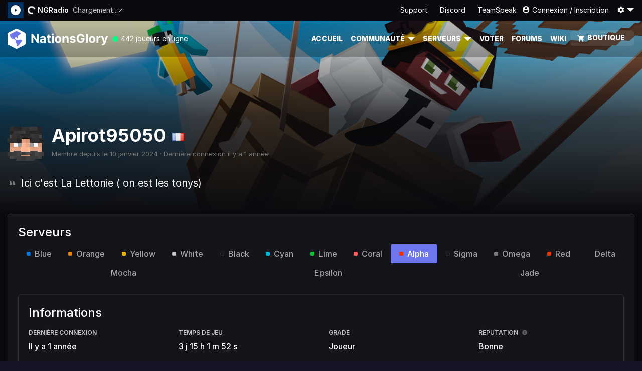

--- FILE ---
content_type: text/html; charset=UTF-8
request_url: https://nationsglory.fr/profile/Apirot95050
body_size: 19782
content:
<!DOCTYPE html>
<html lang="fr">

<head>
	<title>Profil de Apirot95050 | NationsGlory</title>
	<meta content="text/html; charset=utf-8" http-equiv="Content-Type">
	<meta name="viewport" content="width=device-width, initial-scale=1, maximum-scale=5, minimal-ui">
	
		
	<!-- Auth state for JS detection -->
	<meta name="auth-connected" content="0">
	<meta name="auth-timestamp" content="0">
	
	<link href="nationsglory.fr" rel="canonical">
	<meta property="og:site_name" content="NationsGlory">
	<meta property="og:type" content="website">
	<meta property="og:url" content="nationsglory.fr">
    <meta name="google-adsense-account" content="ca-pub-2890801643272046">
	<link rel="alternate" href="https://nationsglory.es" hreflang="es-es" />
	<link rel="alternate" href="https://nationsglory.fr" hreflang="fr-fr" />
	<link rel="alternate" href="https://nationsglory.com" hreflang="en-en" />
	
        <meta name="description" content="NationsGlory est un serveur PVP faction semi-RP. Devenez le dirigeant que vous avez toujours voulu devenir !">
        <meta property="og:title" content="Profil de Apirot95050">
        <meta property="og:image" content="https://skins.nationsglory.fr/face/Apirot95050/16">
        <meta property="og:description" content="NationsGlory est un serveur PVP faction semi-RP. Devenez le dirigeant que vous avez toujours voulu devenir !">            <noscript>
            <meta HTTP-EQUIV="Refresh" CONTENT="0;URL=nojs">
            </noscript>            <link href="https://cdn.nationsglory.fr/default/assets/img/favicon-32.png" rel="icon" type="image/png" sizes="32x32">
            <link href="https://cdn.nationsglory.fr/default/assets/img/favicon-16.png" rel="icon" type="image/png" sizes="16x16">
            <link href="https://cdn.nationsglory.fr/default/assets/img/ios-152.png" rel="apple-touch-icon" sizes="152x152">
            <link href="https://cdn.nationsglory.fr/default/assets/img/ios-180.png" rel="apple-touch-icon" sizes="180x180">
            <link href="https://cdn.nationsglory.fr/default/assets/img/ios-167.png" rel="apple-touch-icon" sizes="167x167">
            <meta name="apple-mobile-web-app-status-bar-style" content="black-translucent">
            <meta name="apple-mobile-web-app-status-bar-style" content="#111">
            <meta name="apple-mobile-web-app-capable" content="yes">
            <link rel="apple-touch-startup-image"
            media="(device-width: 414px) and (device-height: 896px) and (-webkit-device-pixel-ratio: 3)"
            href="https://cdn.nationsglory.fr/default/assets/img/apple-launch-1242x2688.png">
            <link rel="apple-touch-startup-image"
            media="(device-width: 414px) and (device-height: 896px) and (-webkit-device-pixel-ratio: 2)"
            href="https://cdn.nationsglory.fr/default/assets/img/apple-launch-828x1792.png">
            <link rel="apple-touch-startup-image"
            media="(device-width: 375px) and (device-height: 812px) and (-webkit-device-pixel-ratio: 3)"
            href="https://cdn.nationsglory.fr/default/assets/img/apple-launch-1125x2436.png">
            <link rel="apple-touch-startup-image"
            media="(device-width: 414px) and (device-height: 736px) and (-webkit-device-pixel-ratio: 3)"
            href="https://cdn.nationsglory.fr/default/assets/img/apple-launch-1242x2208.png">
            <link rel="apple-touch-startup-image"
            media="(device-width: 375px) and (device-height: 667px) and (-webkit-device-pixel-ratio: 2)"
            href="https://cdn.nationsglory.fr/default/assets/img/apple-launch-750x1334.png">
            <link rel="apple-touch-startup-image"
            media="(device-width: 1024px) and (device-height: 1366px) and (-webkit-device-pixel-ratio: 2)"
            href="https://cdn.nationsglory.fr/default/assets/img/apple-launch-2048x2732.png">
            <link rel="apple-touch-startup-image"
            media="(device-width: 834px) and (device-height: 1194px) and (-webkit-device-pixel-ratio: 2)"
            href="https://cdn.nationsglory.fr/default/assets/img/apple-launch-1668x2388.png">
            <link rel="apple-touch-startup-image"
            media="(device-width: 834px) and (device-height: 1112px) and (-webkit-device-pixel-ratio: 2)"
            href="https://cdn.nationsglory.fr/default/assets/img/apple-launch-1668x2224.png">
            <link rel="apple-touch-startup-image"
            media="(device-width: 768px)à and (device-height: 1024px) and (-webkit-device-pixel-ratio: 2)"
            href="https://cdn.nationsglory.fr/default/assets/img/apple-launch-1536x2048.png">
            <meta content="NationsGlory" name="application-name">
            <meta content="NationsGlory" name="author">
            <meta name="robots" content="follow, index, all"/>
            <meta name="google" content="notranslate"/>
            <meta name="keywords"
            content="Serveur Minecraft, earthmc, nationglory, jeux vidéo, nationsglory, terre, mods, bedrock, pocketmine, pocketedition, earthng, minecraft"/>
            <meta content="#111" name="theme-color">
            <meta name="mobile-web-app-capable" content="yes">
            <link rel="manifest" crossorigin="use-credentials" href="/manifest-main.json">
            <meta name="HandheldFriendly" content="true">
            <meta content="#111" name="msapplication-TileColor">
            <meta content="https://cdn.nationsglory.fr/default/assets/img/ios-152.png" name="msapplication-square152x152logo">
            <meta name="google-site-verification" content="X5Z7NHXK6kE3n95txssr_W_TWQKrgzHbn1bPvKjTeso"/>
            <meta content="https://cdn.nationsglory.fr/default/assets/img/ios-180.png" name="msapplication-square180x180logo">
            <meta content="https://cdn.nationsglory.fr/default/assets/img/ios-167.png" name="msapplication-square167x167logo">

            <link rel="stylesheet" href="//code.jquery.com/ui/1.13.2/themes/base/jquery-ui.css">
            <link rel="stylesheet" href="https://cdn.nationsglory.fr/default/assets/css/main.css?5569">
            <style>

            </style>
            <link rel="stylesheet" href="https://cdn.nationsglory.fr/default/assets/css/chat.css">
            <link rel="stylesheet" href="https://unpkg.com/@sjmc11/tourguidejs/dist/css/tour.min.css">
            <link rel="stylesheet" href="https://cdn.materialdesignicons.com/4.7.95/css/materialdesignicons.min.css">
            <link rel="stylesheet" href="https://kit.fontawesome.com/be478ad185.css" crossorigin="anonymous">
            <link rel="stylesheet" href="https://cdnjs.cloudflare.com/ajax/libs/animate.css/3.7.2/animate.min.css">
                        <!-- Google Tag Manager FR -->
            <script type="0e5b37d2b1f834e4bcea30b2-text/javascript">
                (function (w, d, s, l, i) {
                    w[l] = w[l] || [];
                    w[l].push({
                        'gtm.start': new Date().getTime(),
                        event: 'gtm.js'
                    });
                    var f = d.getElementsByTagName(s)[0],
                    j = d.createElement(s),
                    dl = l != 'dataLayer' ? '&l=' + l : '';
                    j.async = true;
                    j.src =
                    'https://www.googletagmanager.com/gtm.js?id=' + i + dl;
                    f.parentNode.insertBefore(j, f);
                })(window, document, 'script', 'dataLayer', 'GTM-NHSWCP5');
            </script>
            <!-- End Google Tag Manager -->

            <!-- Google Tag Manager US-->
            <script type="0e5b37d2b1f834e4bcea30b2-text/javascript">
               (function(w, d, s, l, i) {
                w[l] = w[l] || [];
                w[l].push({
                 'gtm.start': new Date().getTime(),
                 event: 'gtm.js'
             });
                var f = d.getElementsByTagName(s)[0],
                j = d.createElement(s),
                dl = l != 'dataLayer' ? '&l=' + l : '';
                j.async = true;
                j.src =
                'https://www.googletagmanager.com/gtm.js?id=' + i + dl;
                f.parentNode.insertBefore(j, f);
            })(window, document, 'script', 'dataLayer', 'GTM-T4WNCPQ');
        </script>
        <!-- End Google Tag Manager -->
        <!-- Global site tag (gtag.js) - Google Analytics -->
        <script src="https://www.googletagmanager.com/gtag/js?id=UA-140157636-1" type="0e5b37d2b1f834e4bcea30b2-text/javascript"></script>
        <script type="0e5b37d2b1f834e4bcea30b2-text/javascript">
           window.dataLayer = window.dataLayer || [];

           function gtag() {
            dataLayer.push(arguments);
        }
        gtag('js', new Date());
        gtag('config', 'UA-140157636-1');
        gtag('config', 'AW-935639401');
    </script>
    <script type="0e5b37d2b1f834e4bcea30b2-text/javascript">
       function gtag_report_conversion(url) {
        var callback = function() {
         if (typeof(url) != 'undefined') {
          window.location = url;
      }
  };
  gtag('event', 'conversion', {
     'send_to': 'AW-935639401/ZwOuCM6I9Z0BEOnykr4D',
     'event_callback': callback
 });
  return false;
}
</script>

<!-- Google tag (gtag.js) -->
<script async src="https://www.googletagmanager.com/gtag/js?id=AW-17042990035" type="0e5b37d2b1f834e4bcea30b2-text/javascript">
</script>
<script type="0e5b37d2b1f834e4bcea30b2-text/javascript">
    window.dataLayer = window.dataLayer || [];
    function gtag(){dataLayer.push(arguments);}
    gtag('js', new Date());

    gtag('config', 'AW-17042990035');
</script>

<!-- Google tag US (gtag.js) -->
<script src="https://www.googletagmanager.com/gtag/js?id=G-T4J9NR49BE" type="0e5b37d2b1f834e4bcea30b2-text/javascript"></script>
<script type="0e5b37d2b1f834e4bcea30b2-text/javascript">
    window.dataLayer = window.dataLayer || [];

    function gtag() {
        dataLayer.push(arguments);
    }

    gtag('js', new Date());

    gtag('config', 'G-T4J9NR49BE');
</script>
</head>

<body class="site-wrapper is-dark">
    <!-- Google Tag Manager FR (noscript) -->
    <noscript>
        <iframe src="https://www.googletagmanager.com/ns.html?id=GTM-NHSWCP5" height="0" width="0"
        style="display:none;visibility:hidden"></iframe>
    </noscript>
    <!-- End Google Tag Manager -->

    <!-- Google Tag Manager US (noscript) -->
    <noscript>
        <iframe src="https://www.googletagmanager.com/ns.html?id=GTM-T4WNCPQ" height="0" width="0"
        style="display:none;visibility:hidden"></iframe>
    </noscript>
    <!-- End Google Tag Manager (noscript) -->
        <section class="callout-bar">
        <div class="container">
            <div class="callout-bar-content d-none">
                <p class="mb-0 mr-auto">Le ticket à gratter du Summerfest vient de débarquer sur la boutique en quantité limitée !<a
                    href="https://nationsglory.fr/store">Clique ici ↗</a>                </div>
            </div>
        </section>
                   <button type="button" class="btn btn-primary btn-floating btn-lg" id="btn-back-to-top"><i
            class="mdi mdi-arrow-up-bold"></i></button>
            <div class="navbar-container is-sticky">
                     <section class="topbar">
        <div class="container">
            <div class="topbar-container">
                <div class="topbar--radio-player--container d-none d-md-flex">
                    <audio id="ng-radio" src="https://radio.nationsglory.fr/listen/ngradio/ngradio" preload="none"></audio>
                    <input type="hidden" id="player-content--current-duration" value="0">
                    <input type="hidden" id="player-content--current-elapsed" value="0">
                    <div class="topbar--radio-player--current">
                        <div class="topbar--radio-player--current-art is-paused">
                            <a class="topbar--radio-player--current-icon mdi mdi-play-circle play-radio" href="#"></a>
                            <a class="topbar--radio-player--current-icon mdi mdi-pause stop-radio" href="#"></a><img
                                    class="radio-cover" src="https://static.nationsglory.fr/N24y4G4y43.png"
                                    title="Loading..."></div>
                        <div class="topbar--radio-player--current-song"><span
                                    class="topbar--radio-player--current-title mdi mdi-microphone-variant radio-title"><span
                                        class="spinner-border spinner-border-sm" role="status"
                                        aria-hidden="true"></span>
                            NGRadio</span><span
                                    class="topbar--radio-player--current-artist radio-artist"> Chargement...</span>
                            <a class="topbar--radio-player--current-open search-radiosong"
                               href="https://www.youtube.com/results?search_query=NationsGlory" target="_blank"
                               rel="nofollow noreferrer noopener" data-toggle="tooltip" data-placement="bottom"
                               data-html="true"
                               title="&lt;p class=&quot;d-flex align-items-center m-0&quot;&gt;&lt;span class=&quot;mdi mdi-youtube mr-1&quot;&gt;&lt;/span&gt; Ouvrir une recherche sur YouTube&lt;/p&gt;"></a>
                        </div>
                        <div class="topbar--radio-player--actions">
                            <p class="topbar--radio-player--action is-listeners mr-3 animated-on-hover" href="#"
                               target="_blank" rel="nofollow noreferrer noopener" data-toggle="tooltip"
                               data-placement="bottom" data-html="true"
                               title="Nombre d’auditeurs actuel"><span
                                        class="topbar--radio-player-listeners radio-listeners">207</span><span
                                        class="mdi mdi-headphones animated infinite pulse faster"></span></p>
                            <a class="topbar--radio-player--action mdi mdi-calendar" href="/radio"
                               data-toggle="tooltip" data-placement="bottom" data-html="true"
                               title="Voir la programmation"></a>
                                                        <a class="topbar--radio-player--action mdi mdi-open-in-new open-external-player"
                               href="/player" target="_blank" data-toggle="tooltip"
                               data-placement="bottom" data-html="true"
                               title="Ouvrir le lecteur dans un nouvel onglet"></a>
                        </div>
                    </div>
                </div>
                <ul class="topbar--nav nav ml-md-auto">

                    <li class="nav-item d-md-none"><a class="nav-link animated-on-hover" href="/player"><span
                                    class="mdi mdi-radio"></span><span>Radio</span></a></li>
                                     <li class="nav-item mr-auto mr-md-0"><a class="nav-link" href="#" class="d-none" id="open-support">Support</a></li>
                    <li class="nav-item mr-auto mr-md-0"><a class="nav-link animated-on-hover" href="https://discord.gg/nationsglory"><i class="fa-brands fa-discord m-1 animated swing"></i> Discord</a></li>
                     <li class="nav-item mr-auto mr-md-0"><a class="nav-link animated-on-hover" href="ts3server://ts.nationsglory.fr"><i class="fa-brands fa-teamspeak m-1 animated swing"></i> TeamSpeak</a></li>
                    <!--<li class="nav-item dropdown d-none d-lg-flex"><a class="nav-link mdi mdi-link dropdown-toggle"
                                                                      data-toggle="dropdown" href="#" role="button"
                                                                      aria-haspopup="true"
                                                                      aria-expanded="false">Lien utiles</a>
                        <div class="dropdown-menu dropdown-menu-right">
                            <div class="animated fadeIn fast">
                                <a class="dropdown-item mdi mdi-headset"
                                   href="ts3server://ts.nationsglory.fr">Rejoindre le TeamSpeak</a>
                                <a class="dropdown-item mdi mdi-discord"
                                   href="https://discord.gg/nationsglory"
                                   target="_blank"
                                   rel="nofollow noreferrer noopener">Rejoindre le Discord</a>
                            </div>
                    </li>-->

                                                                <li class="nav-item"><a class="nav-link mdi mdi-account-circle" href="/auth/login">Connexion / Inscription</a>
                        </li>
                    
                                                           <li class="nav-item dropdown d-none d-lg-flex"><a class="nav-link mdi mdi-settings dropdown-toggle" data-toggle="dropdown" href="#" role="button" aria-haspopup="true" aria-expanded="false"></a>
                                        <div class="dropdown-menu dropdown-menu-right">
                                            <div class="animated fadeIn">
                                                <div class="topbar-menus-account">
                                                    <a class="dropdown-item dropdown-toggle language-control" href="">
                                                        <div class="mdi mdi-web align-self-start"></div>
                                                        <div class="dropdown-item--infos"><span>Langue</span><span class="muted">Français</span></div>
                                                    </a>
                                                    <div class="dropdown-item mdi mdi-weather-night"><span>Thème sombre</span>
                                                        <div class="dropdown-switch custom-control custom-switch">
                                                            <input class="custom-control-input" id="customSwitchTheme" checked type="checkbox">
                                                            <label class="custom-control-label" for="customSwitchTheme"></label>
                                                        </div>
                                                    </div>
                                                </div>
                                                <div class="topbar-menus-lang d-none">
                                                   <a class="dropdown-item text-muted language-control" href=""><- Retour</a>
                                                       <div class="dropdown-divider"></div>
                                                                                                               <a class="dropdown-item change-lang" data-lang="fr" href="">Français</a>
                                                                                                            <a class="dropdown-item change-lang" data-lang="en" href="">English</a>
                                                                                                            <a class="dropdown-item change-lang" data-lang="es" href="">Español</a>
                                                                                                    </div>
                                            </div>
                                        </li>
                                                                    </ul>
                            </div>
                        </div>
                    </section>
                                    <nav class="navbar navbar-expand-lg is-transparent">
                <div class="container">
                    <a class="navbar-brand brand is-none"
                       href="/">
                       <svg xmlns="http://www.w3.org/2000/svg" width="200" height="40" fill="none">
                        <path id="logo-bg" fill="#036"
                        d="M0 11.17C0 9.613.865 8.2 2.23 7.5L16.242.423c1.117-.564 2.428-.564 3.545 0L33.8 7.5c1.366.7 2.23 2.113 2.23 3.67V28.83c0 1.558-.865 2.98-2.23 3.67l-14.012 7.077c-1.117.564-2.428.564-3.545 0L2.23 32.5C.865 31.8 0 30.387 0 28.83V11.17z"/>
                        <path id="logo-color" fill="#e80" fill-rule="evenodd"
                        d="M18.9 4.954a1.96 1.96 0 0 0-1.773 0L5.126 11.016c-1.36.686-.433 2.726.538 4.866l.684 1.56c.412 1.012 2.534 1.873 4.698 2.75 2.18.885 4.164 1.327 4.967 2.878.548 1.058.505 1.676.456 2.365-.076 1.09 0 1.9.544 2.753.166.26.442.554.713.852.604.664 1.102 1.68.89 2.56-.41 1.718-1.485 4.247 1.368 2.897l1.152-.582c2.145-1.083 4.476-6.11 6.253-7.75.432-.398.844-.818 1.167-1.262.35-.48.34-1.143-.045-1.593-1.966-2.29-4.525-1.48-6.998-1.21-1.493.162-2.802.303-3.5-.054L16.9 21.52c-1.653-.76-3.14-1.446-2.68-2.927.483-1.552 3.477-2.944 4.29-.658.43 1.206 2.145 2.358 2.33 1.143.062-.412-.075-.926-.227-1.493-.296-1.106-.647-2.414.325-3.56.725-.855 1.482-1.305 2.284-1.783.826-.492 1.7-1.01 2.635-2.03.182-.198 1.046-1.212 0-1.74L18.9 4.954z"/>
                        <path id="logo-text" fill="#3d3d3d" fill-rule="evenodd"
                        d="M62.052 28V10.546h-3.676v10.977h-.154l-7.54-10.977h-3.24V28h3.694V17.014h.128L58.862 28h3.2zm23.885-10.364V14.9h-2.465v-3.136h-3.634V14.9h-1.8v2.727h1.8v6.818c-.006 1.284.4 2.242 1.186 2.872.802.625 1.863.9 3.182.852.47-.017.872-.065 1.203-.145l.767-.196-.57-2.702-.393.077c-.17.028-.34.043-.5.043-.364 0-.66-.088-.887-.264s-.34-.514-.34-1.014v-6.34h2.465zm2.367-2.726V28h3.634V14.9h-3.634zm.444-2.225a1.96 1.96 0 0 0 1.381.537 2.02 2.02 0 0 0 1.4-.537c.387-.364.58-.798.58-1.304a1.7 1.7 0 0 0-.58-1.296 1.98 1.98 0 0 0-1.4-.537 1.96 1.96 0 0 0-1.381.537 1.7 1.7 0 0 0-.581 1.296 1.73 1.73 0 0 0 .58 1.304zM113.213 28v-7.568c.006-.846.236-1.503.7-1.97.46-.472 1.058-.707 1.8-.707s1.3.227 1.715.682c.415.45.62 1.074.614 1.875V28h3.634v-8.335c0-1.528-.412-2.73-1.237-3.605s-1.92-1.32-3.284-1.32c-.972 0-1.8.224-2.482.673a3.72 3.72 0 0 0-1.46 1.807h-.154v-2.3h-3.462V28h3.633zm18.884-9.153l3.326-.205a4.05 4.05 0 0 0-1.672-2.855c-.955-.7-2.252-1.048-3.906-1.048-1.678 0-3.026.364-4.044 1.1-1.012.727-1.515 1.722-1.5 2.983-.012 2 1.25 3.236 3.787 3.74l2.27.452c1.103.22 1.663.656 1.68 1.304-.006.386-.205.705-.597.955s-.898.375-1.535.375c-.648 0-1.18-.136-1.596-.4-.4-.273-.67-.676-.784-1.2l-3.575.188a4.18 4.18 0 0 0 1.8 2.966c1.03.722 2.4 1.082 4.146 1.082 1.132 0 2.135-.18 3-.537.876-.364 1.564-.87 2.064-1.517.507-.648.76-1.4.76-2.258-.006-1.847-1.267-3.03-3.787-3.546l-2.37-.477c-.608-.13-1.04-.304-1.296-.52s-.373-.48-.367-.793c-.006-.392.184-.705.57-.937.392-.24.87-.358 1.433-.358.63 0 1.132.15 1.5.452s.6.662.692 1.082zm16.268-4.577c.63.46 1.063 1.1 1.296 1.918h3.753c-.16-1.153-.58-2.17-1.262-3.05-.683-.886-1.558-1.58-2.628-2.08s-2.262-.75-3.582-.75c-1.535 0-2.92.355-4.154 1.065s-2.212 1.736-2.934 3.077-1.084 2.955-1.084 4.84c0 1.84.345 3.432 1.033 4.773.694 1.335 1.66 2.366 2.9 3.094 1.24.722 2.678 1.082 4.316 1.082 1.473 0 2.775-.295 3.906-.886a6.55 6.55 0 0 0 2.68-2.54c.648-1.108.972-2.426.972-3.955v-2.2h-7.3v2.778h3.753c-.024 1.08-.387 1.94-1.092 2.582-.7.636-1.664.955-2.892.955-1.387 0-2.487-.497-3.3-1.5s-1.22-2.403-1.22-4.227c0-1.818.412-3.22 1.237-4.202.83-1 1.913-1.483 3.25-1.483.95 0 1.738.233 2.363.7zM159.916 28V10.546h-3.634V28h3.634zm17.642-13.1V28h3.633v-7.406c0-.807.262-1.46.785-1.96.53-.506 1.195-.76 1.996-.76a6.35 6.35 0 0 1 .827.06c.302.034.538.08.708.136v-3.22a4.91 4.91 0 0 0-1.142-.128c-.734 0-1.382.2-1.945.63-.563.415-.964 1.03-1.203 1.84h-.137V14.9h-3.522zm11.174 17.87c.404.068.836.102 1.297.102 1.353 0 2.413-.318 3.18-.955.768-.63 1.333-1.47 1.698-2.514L200 14.926l-3.847-.017-2.738 9.614h-.137l-2.712-9.614h-3.822l4.7 13.466-.213.554c-.256.6-.605.932-1.05 1.023-.438.097-.978.046-1.62-.153l-.82 2.72c.26.108.6.196 1 .264z M100.768 28.256c-1.324 0-2.47-.28-3.437-.844s-1.703-1.358-2.227-2.37c-.523-1.017-.784-2.196-.784-3.537 0-1.352.26-2.534.784-3.546s1.265-1.807 2.227-2.37 2.113-.852 3.437-.852 2.468.284 3.43.852 1.7 1.352 2.234 2.37c.524 1 .785 2.193.785 3.546 0 1.34-.26 2.52-.785 3.537a5.76 5.76 0 0 1-2.234 2.369c-.962.563-2.105.844-3.43.844zm2.056-3.937c-.46.75-1.14 1.125-2.038 1.125-.916 0-1.607-.375-2.073-1.125s-.7-1.696-.7-2.838.233-2.088.7-2.838c.466-.756 1.157-1.133 2.073-1.133.898 0 1.578.378 2.038 1.133.466.75.7 1.696.7 2.838s-.234 2.088-.7 2.838zm65.923 3.937c-1.325 0-2.47-.28-3.438-.844-.96-.568-1.703-1.358-2.226-2.37-.524-1.017-.785-2.196-.785-3.537 0-1.352.26-2.534.785-3.546a5.71 5.71 0 0 1 2.226-2.37c.967-.568 2.113-.852 3.438-.852s2.468.284 3.43.852a5.7 5.7 0 0 1 2.235 2.369c.523 1 .784 2.193.784 3.546 0 1.34-.26 2.52-.784 3.537a5.77 5.77 0 0 1-2.235 2.369c-.96.563-2.105.844-3.43.844zm2.055-3.937c-.46.75-1.14 1.125-2.038 1.125-.916 0-1.607-.375-2.073-1.125s-.7-1.696-.7-2.838.234-2.088.7-2.838c.466-.756 1.157-1.133 2.073-1.133.898 0 1.578.378 2.038 1.133.466.75.7 1.696.7 2.838s-.234 2.088-.7 2.838zM68.77 28.247c-1.25 0-2.3-.327-3.113-.98s-1.237-1.628-1.237-2.923c0-.977.23-1.744.7-2.3s1.063-.963 1.808-1.22a10.18 10.18 0 0 1 2.422-.511l2.44-.358c.5-.125.734-.398.734-.818v-.05c0-.54-.17-.957-.512-1.253-.335-.295-.813-.443-1.433-.443-.654 0-1.174.142-1.56.426s-.643.645-.768 1.082l-3.36-.273a4.48 4.48 0 0 1 1.859-2.838c.995-.7 2.278-1.048 3.847-1.048.972 0 1.882.153 2.73.46s1.53.787 2.047 1.44c.523.648.785 1.492.785 2.53V28h-3.446v-1.815H72.6c-.32.608-.796 1.105-1.433 1.492-.63.38-1.43.57-2.397.57zm3.002-3.196c-.512.46-1.166.7-1.962.7-.557 0-1.018-.128-1.382-.383-.358-.256-.537-.634-.537-1.134 0-.5.193-.9.58-1.168s.907-.446 1.544-.537l.904-.136.955-.196c.3-.074.523-.16.665-.256v1.4c0 .688-.256 1.264-.768 1.73z"/>
                    </svg></a>
                    <span class="navbar-stat ml-2 d-none d-sm-block"> <svg xmlns="http://www.w3.org/2000/svg" width="14" height="15" fill="none">
                        <circle cx="7" cy="7.5" r="5.5" fill="#00FF85" stroke="#132C30" stroke-width="0"/>
                    </svg> 442 joueurs en ligne</span>
                    <button class="navbar-toggler" type="button" data-toggle="collapse"
                    data-target="#navbarSupportedContent" aria-controls="navbarSupportedContent"
                    aria-expanded="false" aria-label="Toggle navigation"><span
                    class="navbar-toggler-icon mdi mdi-menu"></span></button>
                    <div class="collapse navbar-collapse" id="navbarSupportedContent">
                        <ul class="navbar-nav ml-auto mb-3 mb-lg-0">
 <li class="nav-item"><a class="nav-link "
    href="/">Accueil</a></li>
    <li class="nav-item dropdown"><a class="nav-link dropdown-toggle" data-toggle="dropdown" aria-expanded="false">Communauté</a>
     <div class="dropdown-menu">
      <div class="animated fadeIn">
         <a class="dropdown-item mdi mdi-trophy " href="/notations"> Notations</a>
         <a class="dropdown-item mdi mdi-bullhorn " href="/articles">Actualités</a>
         <a class="dropdown-item mdi mdi-bullhorn " href="/changelogs">Changelogs</a>
         <a class="dropdown-item mdi mdi-radio " href="/radio">NGRadio</a>
         <a class="dropdown-item mdi mdi-newspaper d-none" href="/kiosk">Kiosque à journaux</a>
         <a class="dropdown-item mdi mdi-video-vintage " href="/videos">Vidéos et lives</a>
         <a class="dropdown-item mdi mdi-podium " href="/tops">Classements</a>
         <a class="dropdown-item mdi mdi-bullhorn " href="/uservoice">Uservoice</a>
         <div class="dropdown-divider"></div>
         <a class="dropdown-item mdi mdi-star " href="/event">Évènement</a>
         <a class="dropdown-item mdi mdi-calendar " href="/planning">Planning</a>
         <div class="dropdown-divider"></div>
         <a class="dropdown-item " href="/staff">L’équipe</a>
         <a class="dropdown-item " href="/partners">Partenaires</a>
         <a class="dropdown-item " href="/become-affiliate">Devenir Affilié</a>
      </div>
   </div>
</li>
<li class="nav-item dropdown"><a class="nav-link dropdown-toggle" href="#" data-toggle="dropdown" aria-expanded="false">Serveurs</a>
  <div class="dropdown-menu">
   <div class="animated fadeIn">
         <a class="dropdown-item mdi mdi-earth inside-load "
        href="/server/blue">Serveur Blue</a>
          <a class="dropdown-item mdi mdi-earth inside-load "
        href="/server/orange">Serveur Orange</a>
          <a class="dropdown-item mdi mdi-earth inside-load "
        href="/server/yellow">Serveur Yellow</a>
          <a class="dropdown-item mdi mdi-earth inside-load "
        href="/server/white">Serveur White</a>
          <a class="dropdown-item mdi mdi-earth inside-load "
        href="/server/black">Serveur Black</a>
          <a class="dropdown-item mdi mdi-earth inside-load "
        href="/server/cyan">Serveur Cyan</a>
          <a class="dropdown-item mdi mdi-earth inside-load "
        href="/server/lime">Serveur Lime</a>
          <a class="dropdown-item mdi mdi-earth inside-load "
        href="/server/coral">Serveur Coral</a>
          <a class="dropdown-item mdi mdi-earth inside-load "
        href="/server/alpha">Serveur Alpha</a>
          <a class="dropdown-item mdi mdi-earth inside-load "
        href="/server/sigma">Serveur Sigma</a>
          <a class="dropdown-item mdi mdi-earth inside-load "
        href="/server/omega">Serveur Omega</a>
          <a class="dropdown-item mdi mdi-earth inside-load "
        href="/server/red">Serveur Red</a>
          <a class="dropdown-item mdi mdi-earth inside-load "
        href="/server/delta">Serveur Delta</a>
          <a class="dropdown-item mdi mdi-earth inside-load "
        href="/server/mocha">Serveur Mocha</a>
          <a class="dropdown-item mdi mdi-earth inside-load "
        href="/server/epsilon">Serveur Epsilon</a>
          <a class="dropdown-item mdi mdi-earth inside-load "
        href="/server/jade">Serveur Jade</a>
       </div>
</div>
</li>
<li class="nav-item"><a class="nav-link " href="/vote">Voter</a></li>
<li class="nav-item"><a class="nav-link " href="/forums">Forums</a></li>
   <li class="nav-item"><a class="nav-link" href="https://wiki.nationsglory.fr">Wiki</a></li>
<li class="nav-item"><a class="nav-link mdi mdi-cart is-brand "
 href="/store">Boutique</a></li>
</ul>                    </div>
                </div>
            </nav>
        </div>
        <div class="content">
          <section class="hero has-background"><img class="hero-background" src="https://cdn.nationsglory.fr/default/assets/img/hero-background.webp"
                                           alt="Hero Background" title="Hero background"></section>
 <section class="section is-page pt-0 pb-7">
     <div class="container">
         <div class="row justify-content-center">
             <div class="col-12 col-lg-10 col-xl-12">
                 <div class="d-flex flex-column flex-md-row align-items-start mb-4"><img class="head mb-2 mr-3"
                                                                                         src="https://skins.nationsglory.fr/face/Apirot95050/16"
                                                                                         height="72px">
                     <div class="d-flex flex-column">
                         <h2 class="h1 section-title mb-0 mb-md-2" > Apirot95050<img
                                     src="https://cdn.nationsglory.fr/default/assets/img/empty.gif" style="transform: scale(1.5);"
                                     class="ml-3 flag flag-fr" data-toggle='tooltip'
                                     data-placement='bottom' data-html='true' title=''
                                     data-original-title="<p>Langue du joueur  FR</p>">
                         </h2>
                         <p class="small text-muted">Membre depuis le 10 janvier 2024                             · Dernière connexion il y a 1 année</p>

                     </div>
                 </div>
                                      <blockquote class="blockquote mb-7 d-flex"><span
                                 class="mdi mdi-format-quote-open text-muted mr-2"></span>
                         <p class="lead">Ici c&#039;est                        La Lettonie ( on est les tonys)</p>
                     </blockquote>
                                  <div class="row">
                     <div class="col-lg-12">
                         <div class="card card-body">
                             <h3 class="mb-2">Serveurs</h3>
                             <div class="nav-responsive">
                                 <ul class="nav nav-pills nav-fill">
                                                                              <li class="nav-item"><a
                                                     class="nav-link profile-menu "
                                                     data-server="blue" href=""><span
                                                         class="server-indicator is-blue mr-2"></span><span>Blue</span></a>
                                         </li>
                                                                              <li class="nav-item"><a
                                                     class="nav-link profile-menu "
                                                     data-server="orange" href=""><span
                                                         class="server-indicator is-orange mr-2"></span><span>Orange</span></a>
                                         </li>
                                                                              <li class="nav-item"><a
                                                     class="nav-link profile-menu "
                                                     data-server="yellow" href=""><span
                                                         class="server-indicator is-yellow mr-2"></span><span>Yellow</span></a>
                                         </li>
                                                                              <li class="nav-item"><a
                                                     class="nav-link profile-menu "
                                                     data-server="white" href=""><span
                                                         class="server-indicator is-white mr-2"></span><span>White</span></a>
                                         </li>
                                                                              <li class="nav-item"><a
                                                     class="nav-link profile-menu "
                                                     data-server="black" href=""><span
                                                         class="server-indicator is-black mr-2"></span><span>Black</span></a>
                                         </li>
                                                                              <li class="nav-item"><a
                                                     class="nav-link profile-menu "
                                                     data-server="cyan" href=""><span
                                                         class="server-indicator is-cyan mr-2"></span><span>Cyan</span></a>
                                         </li>
                                                                              <li class="nav-item"><a
                                                     class="nav-link profile-menu "
                                                     data-server="lime" href=""><span
                                                         class="server-indicator is-lime mr-2"></span><span>Lime</span></a>
                                         </li>
                                                                              <li class="nav-item"><a
                                                     class="nav-link profile-menu "
                                                     data-server="coral" href=""><span
                                                         class="server-indicator is-coral mr-2"></span><span>Coral</span></a>
                                         </li>
                                                                              <li class="nav-item"><a
                                                     class="nav-link profile-menu active"
                                                     data-server="alpha" href=""><span
                                                         class="server-indicator is-red mr-2"></span><span>Alpha</span></a>
                                         </li>
                                                                              <li class="nav-item"><a
                                                     class="nav-link profile-menu "
                                                     data-server="sigma" href=""><span
                                                         class="server-indicator is-black mr-2"></span><span>Sigma</span></a>
                                         </li>
                                                                              <li class="nav-item"><a
                                                     class="nav-link profile-menu "
                                                     data-server="omega" href=""><span
                                                         class="server-indicator is-grey mr-2"></span><span>Omega</span></a>
                                         </li>
                                                                              <li class="nav-item"><a
                                                     class="nav-link profile-menu "
                                                     data-server="red" href=""><span
                                                         class="server-indicator is-red mr-2"></span><span>Red</span></a>
                                         </li>
                                                                              <li class="nav-item"><a
                                                     class="nav-link profile-menu "
                                                     data-server="delta" href=""><span
                                                         class="server-indicator is- mr-2"></span><span>Delta</span></a>
                                         </li>
                                                                              <li class="nav-item"><a
                                                     class="nav-link profile-menu "
                                                     data-server="mocha" href=""><span
                                                         class="server-indicator is- mr-2"></span><span>Mocha</span></a>
                                         </li>
                                                                              <li class="nav-item"><a
                                                     class="nav-link profile-menu "
                                                     data-server="epsilon" href=""><span
                                                         class="server-indicator is- mr-2"></span><span>Epsilon</span></a>
                                         </li>
                                                                              <li class="nav-item"><a
                                                     class="nav-link profile-menu "
                                                     data-server="jade" href=""><span
                                                         class="server-indicator is- mr-2"></span><span>Jade</span></a>
                                         </li>
                                                                      </ul>
                             </div>
                                                              <div class="card server-tab d-none"
                                      data-server="blue">
                                     <div class="card-body">
                                                                                      <h3>Informations</h3>
                                             <div class="row">
                                                 <div class="col-12 col-sm-6 col-md-3">
                                                     <h4 class="footer-col--heading mb-0">Dernière connexion</h4>
                                                                                                          <p class="h3 mb-2">
                                                         Il y a 2 années                                                     </p>
                                                 </div>
                                                 <div class="col-12 col-sm-6 col-md-3">
                                                     <h4 class="footer-col--heading mb-0">Temps de jeu</h4>
                                                                                                          <p class="h3 mb-2">
                                                            14 m 59 s                                                     </p>
                                                 </div>
                                                 <div class="col-12 col-sm-6 col-md-3">
                                                     <h4 class="footer-col--heading mb-0">Grade</h4>
                                                                                                          <p class="h3 mb-2">Joueur</p>
                                                 </div>
                                                 <div class="col-12 col-sm-6 col-md-3">
                                                     <h4 class="footer-col--heading mb-0">Réputation                                                         <span class="ml-1 mdi mdi-information is-muted"
                                                               data-toggle="tooltip" data-placement="bottom"
                                                               data-html="true" title=""
                                                               data-original-title="<p class=&quot;tooptip-label&quot;>Qu'est ce que c'est ?</p><p class=&quot;tooptip-caption&quot;>Il s'agit d'un indice de réputation basé les sanctions de ce joueur sur ce serveur durant les 6 derniers mois</p>"></span>
                                                     </h4>
                                                     <p class="h3 mb-2">Bonne</p>
                                                 </div>
                                             </div>
                                             <div class="row">
                                                 <div class="col-12 col-sm-6 col-md-4">
                                                     <h4 class="footer-col--heading mb-0">Pays</h4>
                                                                                                          <p class="h3 mb-2">Pas de pays</p>
                                                 </div>
                                                 <div class="col-12 col-sm-6 col-md-4">
                                                     <h4 class="footer-col--heading mb-0">Rang de pays</h4>
                                                                                                          <p class="h3 mb-2">Pas de rang</p>
                                                 </div>
                                                 <div class="col-12 col-sm-6 col-md-4">
                                                     <h4 class="footer-col--heading mb-0">Power</h4>
                                                                                                          <p class="h3 mb-2">10/25</p>
                                                     <div class="progress mt-2" style="height:1px;">
                                                         <div class="progress-bar" role="progressbar"
                                                              style="width:40%;"
                                                              aria-valuenow="10" aria-valuemin="0"
                                                              aria-valuemax="25"></div>
                                                     </div>

                                                 </div>

                                             </div>
                                                                              </div>
                                 </div>
                                                              <div class="card server-tab d-none"
                                      data-server="orange">
                                     <div class="card-body">
                                                                                      <h3>Informations</h3>
                                             <div class="row">
                                                 <div class="col-12 col-sm-6 col-md-3">
                                                     <h4 class="footer-col--heading mb-0">Dernière connexion</h4>
                                                                                                          <p class="h3 mb-2">
                                                         Il y a 2 années                                                     </p>
                                                 </div>
                                                 <div class="col-12 col-sm-6 col-md-3">
                                                     <h4 class="footer-col--heading mb-0">Temps de jeu</h4>
                                                                                                          <p class="h3 mb-2">
                                                            44 m 1 s                                                     </p>
                                                 </div>
                                                 <div class="col-12 col-sm-6 col-md-3">
                                                     <h4 class="footer-col--heading mb-0">Grade</h4>
                                                                                                          <p class="h3 mb-2">Joueur</p>
                                                 </div>
                                                 <div class="col-12 col-sm-6 col-md-3">
                                                     <h4 class="footer-col--heading mb-0">Réputation                                                         <span class="ml-1 mdi mdi-information is-muted"
                                                               data-toggle="tooltip" data-placement="bottom"
                                                               data-html="true" title=""
                                                               data-original-title="<p class=&quot;tooptip-label&quot;>Qu'est ce que c'est ?</p><p class=&quot;tooptip-caption&quot;>Il s'agit d'un indice de réputation basé les sanctions de ce joueur sur ce serveur durant les 6 derniers mois</p>"></span>
                                                     </h4>
                                                     <p class="h3 mb-2">Bonne</p>
                                                 </div>
                                             </div>
                                             <div class="row">
                                                 <div class="col-12 col-sm-6 col-md-4">
                                                     <h4 class="footer-col--heading mb-0">Pays</h4>
                                                                                                          <p class="h3 mb-2"><a
                                                             href="/country/orange/Syrie">Syrie</a></p>
                                                 </div>
                                                 <div class="col-12 col-sm-6 col-md-4">
                                                     <h4 class="footer-col--heading mb-0">Rang de pays</h4>
                                                                                                          <p class="h3 mb-2">Recrue</p>
                                                 </div>
                                                 <div class="col-12 col-sm-6 col-md-4">
                                                     <h4 class="footer-col--heading mb-0">Power</h4>
                                                                                                          <p class="h3 mb-2">10/25</p>
                                                     <div class="progress mt-2" style="height:1px;">
                                                         <div class="progress-bar" role="progressbar"
                                                              style="width:40%;"
                                                              aria-valuenow="10" aria-valuemin="0"
                                                              aria-valuemax="25"></div>
                                                     </div>

                                                 </div>

                                             </div>
                                                                              </div>
                                 </div>
                                                              <div class="card server-tab d-none"
                                      data-server="yellow">
                                     <div class="card-body">
                                                                                      <h3>Informations</h3>
                                             <div class="row">
                                                 <div class="col-12 col-sm-6 col-md-3">
                                                     <h4 class="footer-col--heading mb-0">Dernière connexion</h4>
                                                                                                          <p class="h3 mb-2">
                                                         Il y a 2 années                                                     </p>
                                                 </div>
                                                 <div class="col-12 col-sm-6 col-md-3">
                                                     <h4 class="footer-col--heading mb-0">Temps de jeu</h4>
                                                                                                          <p class="h3 mb-2">
                                                            1 m 18 s                                                     </p>
                                                 </div>
                                                 <div class="col-12 col-sm-6 col-md-3">
                                                     <h4 class="footer-col--heading mb-0">Grade</h4>
                                                                                                          <p class="h3 mb-2">Joueur</p>
                                                 </div>
                                                 <div class="col-12 col-sm-6 col-md-3">
                                                     <h4 class="footer-col--heading mb-0">Réputation                                                         <span class="ml-1 mdi mdi-information is-muted"
                                                               data-toggle="tooltip" data-placement="bottom"
                                                               data-html="true" title=""
                                                               data-original-title="<p class=&quot;tooptip-label&quot;>Qu'est ce que c'est ?</p><p class=&quot;tooptip-caption&quot;>Il s'agit d'un indice de réputation basé les sanctions de ce joueur sur ce serveur durant les 6 derniers mois</p>"></span>
                                                     </h4>
                                                     <p class="h3 mb-2">Bonne</p>
                                                 </div>
                                             </div>
                                             <div class="row">
                                                 <div class="col-12 col-sm-6 col-md-4">
                                                     <h4 class="footer-col--heading mb-0">Pays</h4>
                                                                                                          <p class="h3 mb-2">Pas de pays</p>
                                                 </div>
                                                 <div class="col-12 col-sm-6 col-md-4">
                                                     <h4 class="footer-col--heading mb-0">Rang de pays</h4>
                                                                                                          <p class="h3 mb-2">Pas de rang</p>
                                                 </div>
                                                 <div class="col-12 col-sm-6 col-md-4">
                                                     <h4 class="footer-col--heading mb-0">Power</h4>
                                                                                                          <p class="h3 mb-2">10/25</p>
                                                     <div class="progress mt-2" style="height:1px;">
                                                         <div class="progress-bar" role="progressbar"
                                                              style="width:40%;"
                                                              aria-valuenow="10" aria-valuemin="0"
                                                              aria-valuemax="25"></div>
                                                     </div>

                                                 </div>

                                             </div>
                                                                              </div>
                                 </div>
                                                              <div class="card server-tab d-none"
                                      data-server="white">
                                     <div class="card-body">
                                                                                      <h3>Informations</h3>
                                             <div class="row">
                                                 <div class="col-12 col-sm-6 col-md-3">
                                                     <h4 class="footer-col--heading mb-0">Dernière connexion</h4>
                                                                                                          <p class="h3 mb-2">
                                                         Il y a 2 années                                                     </p>
                                                 </div>
                                                 <div class="col-12 col-sm-6 col-md-3">
                                                     <h4 class="footer-col--heading mb-0">Temps de jeu</h4>
                                                                                                          <p class="h3 mb-2">
                                                            17 m 42 s                                                     </p>
                                                 </div>
                                                 <div class="col-12 col-sm-6 col-md-3">
                                                     <h4 class="footer-col--heading mb-0">Grade</h4>
                                                                                                          <p class="h3 mb-2">Joueur</p>
                                                 </div>
                                                 <div class="col-12 col-sm-6 col-md-3">
                                                     <h4 class="footer-col--heading mb-0">Réputation                                                         <span class="ml-1 mdi mdi-information is-muted"
                                                               data-toggle="tooltip" data-placement="bottom"
                                                               data-html="true" title=""
                                                               data-original-title="<p class=&quot;tooptip-label&quot;>Qu'est ce que c'est ?</p><p class=&quot;tooptip-caption&quot;>Il s'agit d'un indice de réputation basé les sanctions de ce joueur sur ce serveur durant les 6 derniers mois</p>"></span>
                                                     </h4>
                                                     <p class="h3 mb-2">Bonne</p>
                                                 </div>
                                             </div>
                                             <div class="row">
                                                 <div class="col-12 col-sm-6 col-md-4">
                                                     <h4 class="footer-col--heading mb-0">Pays</h4>
                                                                                                          <p class="h3 mb-2">Pas de pays</p>
                                                 </div>
                                                 <div class="col-12 col-sm-6 col-md-4">
                                                     <h4 class="footer-col--heading mb-0">Rang de pays</h4>
                                                                                                          <p class="h3 mb-2">Pas de rang</p>
                                                 </div>
                                                 <div class="col-12 col-sm-6 col-md-4">
                                                     <h4 class="footer-col--heading mb-0">Power</h4>
                                                                                                          <p class="h3 mb-2">10/25</p>
                                                     <div class="progress mt-2" style="height:1px;">
                                                         <div class="progress-bar" role="progressbar"
                                                              style="width:40%;"
                                                              aria-valuenow="10" aria-valuemin="0"
                                                              aria-valuemax="25"></div>
                                                     </div>

                                                 </div>

                                             </div>
                                                                              </div>
                                 </div>
                                                              <div class="card server-tab d-none"
                                      data-server="black">
                                     <div class="card-body">
                                                                                      <h3>Oups...</h3>
                                             Apirot95050 ne s'est pas encore connecté sur le serveur Black 😅
                                                                              </div>
                                 </div>
                                                              <div class="card server-tab d-none"
                                      data-server="cyan">
                                     <div class="card-body">
                                                                                      <h3>Oups...</h3>
                                             Apirot95050 ne s'est pas encore connecté sur le serveur Cyan 😅
                                                                              </div>
                                 </div>
                                                              <div class="card server-tab d-none"
                                      data-server="lime">
                                     <div class="card-body">
                                                                                      <h3>Oups...</h3>
                                             Apirot95050 ne s'est pas encore connecté sur le serveur Lime 😅
                                                                              </div>
                                 </div>
                                                              <div class="card server-tab d-none"
                                      data-server="coral">
                                     <div class="card-body">
                                                                                      <h3>Informations</h3>
                                             <div class="row">
                                                 <div class="col-12 col-sm-6 col-md-3">
                                                     <h4 class="footer-col--heading mb-0">Dernière connexion</h4>
                                                                                                          <p class="h3 mb-2">
                                                         Il y a 2 années                                                     </p>
                                                 </div>
                                                 <div class="col-12 col-sm-6 col-md-3">
                                                     <h4 class="footer-col--heading mb-0">Temps de jeu</h4>
                                                                                                          <p class="h3 mb-2">
                                                             14 s                                                     </p>
                                                 </div>
                                                 <div class="col-12 col-sm-6 col-md-3">
                                                     <h4 class="footer-col--heading mb-0">Grade</h4>
                                                                                                          <p class="h3 mb-2">Joueur</p>
                                                 </div>
                                                 <div class="col-12 col-sm-6 col-md-3">
                                                     <h4 class="footer-col--heading mb-0">Réputation                                                         <span class="ml-1 mdi mdi-information is-muted"
                                                               data-toggle="tooltip" data-placement="bottom"
                                                               data-html="true" title=""
                                                               data-original-title="<p class=&quot;tooptip-label&quot;>Qu'est ce que c'est ?</p><p class=&quot;tooptip-caption&quot;>Il s'agit d'un indice de réputation basé les sanctions de ce joueur sur ce serveur durant les 6 derniers mois</p>"></span>
                                                     </h4>
                                                     <p class="h3 mb-2">Bonne</p>
                                                 </div>
                                             </div>
                                             <div class="row">
                                                 <div class="col-12 col-sm-6 col-md-4">
                                                     <h4 class="footer-col--heading mb-0">Pays</h4>
                                                                                                          <p class="h3 mb-2">Pas de pays</p>
                                                 </div>
                                                 <div class="col-12 col-sm-6 col-md-4">
                                                     <h4 class="footer-col--heading mb-0">Rang de pays</h4>
                                                                                                          <p class="h3 mb-2">Pas de rang</p>
                                                 </div>
                                                 <div class="col-12 col-sm-6 col-md-4">
                                                     <h4 class="footer-col--heading mb-0">Power</h4>
                                                                                                          <p class="h3 mb-2">10/25</p>
                                                     <div class="progress mt-2" style="height:1px;">
                                                         <div class="progress-bar" role="progressbar"
                                                              style="width:40%;"
                                                              aria-valuenow="10" aria-valuemin="0"
                                                              aria-valuemax="25"></div>
                                                     </div>

                                                 </div>

                                             </div>
                                                                              </div>
                                 </div>
                                                              <div class="card server-tab "
                                      data-server="alpha">
                                     <div class="card-body">
                                                                                      <h3>Informations</h3>
                                             <div class="row">
                                                 <div class="col-12 col-sm-6 col-md-3">
                                                     <h4 class="footer-col--heading mb-0">Dernière connexion</h4>
                                                                                                          <p class="h3 mb-2">
                                                         Il y a 1 année                                                     </p>
                                                 </div>
                                                 <div class="col-12 col-sm-6 col-md-3">
                                                     <h4 class="footer-col--heading mb-0">Temps de jeu</h4>
                                                                                                          <p class="h3 mb-2">
                                                          3 j 15 h 1 m 52 s                                                     </p>
                                                 </div>
                                                 <div class="col-12 col-sm-6 col-md-3">
                                                     <h4 class="footer-col--heading mb-0">Grade</h4>
                                                                                                          <p class="h3 mb-2">Joueur</p>
                                                 </div>
                                                 <div class="col-12 col-sm-6 col-md-3">
                                                     <h4 class="footer-col--heading mb-0">Réputation                                                         <span class="ml-1 mdi mdi-information is-muted"
                                                               data-toggle="tooltip" data-placement="bottom"
                                                               data-html="true" title=""
                                                               data-original-title="<p class=&quot;tooptip-label&quot;>Qu'est ce que c'est ?</p><p class=&quot;tooptip-caption&quot;>Il s'agit d'un indice de réputation basé les sanctions de ce joueur sur ce serveur durant les 6 derniers mois</p>"></span>
                                                     </h4>
                                                     <p class="h3 mb-2">Bonne</p>
                                                 </div>
                                             </div>
                                             <div class="row">
                                                 <div class="col-12 col-sm-6 col-md-4">
                                                     <h4 class="footer-col--heading mb-0">Pays</h4>
                                                                                                          <p class="h3 mb-2">Pas de pays</p>
                                                 </div>
                                                 <div class="col-12 col-sm-6 col-md-4">
                                                     <h4 class="footer-col--heading mb-0">Rang de pays</h4>
                                                                                                          <p class="h3 mb-2">Pas de rang</p>
                                                 </div>
                                                 <div class="col-12 col-sm-6 col-md-4">
                                                     <h4 class="footer-col--heading mb-0">Power</h4>
                                                                                                          <p class="h3 mb-2">25/25</p>
                                                     <div class="progress mt-2" style="height:1px;">
                                                         <div class="progress-bar" role="progressbar"
                                                              style="width:100%;"
                                                              aria-valuenow="25" aria-valuemin="0"
                                                              aria-valuemax="25"></div>
                                                     </div>

                                                 </div>

                                             </div>
                                                                              </div>
                                 </div>
                                                              <div class="card server-tab d-none"
                                      data-server="sigma">
                                     <div class="card-body">
                                                                                      <h3>Oups...</h3>
                                             Apirot95050 ne s'est pas encore connecté sur le serveur Sigma 😅
                                                                              </div>
                                 </div>
                                                              <div class="card server-tab d-none"
                                      data-server="omega">
                                     <div class="card-body">
                                                                                      <h3>Oups...</h3>
                                             Apirot95050 ne s'est pas encore connecté sur le serveur Omega 😅
                                                                              </div>
                                 </div>
                                                              <div class="card server-tab d-none"
                                      data-server="red">
                                     <div class="card-body">
                                                                                      <h3>Informations</h3>
                                             <div class="row">
                                                 <div class="col-12 col-sm-6 col-md-3">
                                                     <h4 class="footer-col--heading mb-0">Dernière connexion</h4>
                                                                                                          <p class="h3 mb-2">
                                                         Il y a 2 années                                                     </p>
                                                 </div>
                                                 <div class="col-12 col-sm-6 col-md-3">
                                                     <h4 class="footer-col--heading mb-0">Temps de jeu</h4>
                                                                                                          <p class="h3 mb-2">
                                                           3 h 59 m 21 s                                                     </p>
                                                 </div>
                                                 <div class="col-12 col-sm-6 col-md-3">
                                                     <h4 class="footer-col--heading mb-0">Grade</h4>
                                                                                                          <p class="h3 mb-2">Joueur</p>
                                                 </div>
                                                 <div class="col-12 col-sm-6 col-md-3">
                                                     <h4 class="footer-col--heading mb-0">Réputation                                                         <span class="ml-1 mdi mdi-information is-muted"
                                                               data-toggle="tooltip" data-placement="bottom"
                                                               data-html="true" title=""
                                                               data-original-title="<p class=&quot;tooptip-label&quot;>Qu'est ce que c'est ?</p><p class=&quot;tooptip-caption&quot;>Il s'agit d'un indice de réputation basé les sanctions de ce joueur sur ce serveur durant les 6 derniers mois</p>"></span>
                                                     </h4>
                                                     <p class="h3 mb-2">Bonne</p>
                                                 </div>
                                             </div>
                                             <div class="row">
                                                 <div class="col-12 col-sm-6 col-md-4">
                                                     <h4 class="footer-col--heading mb-0">Pays</h4>
                                                                                                          <p class="h3 mb-2">Pas de pays</p>
                                                 </div>
                                                 <div class="col-12 col-sm-6 col-md-4">
                                                     <h4 class="footer-col--heading mb-0">Rang de pays</h4>
                                                                                                          <p class="h3 mb-2">Pas de rang</p>
                                                 </div>
                                                 <div class="col-12 col-sm-6 col-md-4">
                                                     <h4 class="footer-col--heading mb-0">Power</h4>
                                                                                                          <p class="h3 mb-2">8/25</p>
                                                     <div class="progress mt-2" style="height:1px;">
                                                         <div class="progress-bar" role="progressbar"
                                                              style="width:32%;"
                                                              aria-valuenow="8" aria-valuemin="0"
                                                              aria-valuemax="25"></div>
                                                     </div>

                                                 </div>

                                             </div>
                                                                              </div>
                                 </div>
                                                              <div class="card server-tab d-none"
                                      data-server="delta">
                                     <div class="card-body">
                                                                                      <h3>Oups...</h3>
                                             Apirot95050 ne s'est pas encore connecté sur le serveur Delta 😅
                                                                              </div>
                                 </div>
                                                              <div class="card server-tab d-none"
                                      data-server="mocha">
                                     <div class="card-body">
                                                                                      <h3>Oups...</h3>
                                             Apirot95050 ne s'est pas encore connecté sur le serveur Mocha 😅
                                                                              </div>
                                 </div>
                                                              <div class="card server-tab d-none"
                                      data-server="epsilon">
                                     <div class="card-body">
                                                                                      <h3>Oups...</h3>
                                             Apirot95050 ne s'est pas encore connecté sur le serveur Epsilon 😅
                                                                              </div>
                                 </div>
                                                              <div class="card server-tab d-none"
                                      data-server="jade">
                                     <div class="card-body">
                                                                                      <h3>Oups...</h3>
                                             Apirot95050 ne s'est pas encore connecté sur le serveur Jade 😅
                                                                              </div>
                                 </div>
                                                      </div>
                     </div>
                 </div>
                 <div class="row">
                     <div class="col-12 col-sm-8">
                         <div class="card card-body mt-3">
                             <h3>Ma galerie (0)</h3>
                             <div class="tiles 6-col">
                                                              </div>
                                                      </div>
                         <div class="card card-body mt-3">
                             <h3>NGislands (2)</h3>
                                                              <div class="d-flex align-items-center text-decoration-none border rounded p-2 mb-2">
                                     <img src="[data-uri]" height="64px" width="64px"
                                          class="mr-2">
                                     <div class="d-flex flex-column">
                                         <span> test <small
                                                     class="text-muted">(2 visites</small></span>
                                         <span class="text-muted"> je test des choses dessus</span>
                                         <p class="small text-muted">Créée le 11 janvier 2024 à 18:01</p>
                                     </div>
                                 </div>
                                                              <div class="d-flex align-items-center text-decoration-none border rounded p-2 mb-2">
                                     <img src="[data-uri]" height="64px" width="64px"
                                          class="mr-2">
                                     <div class="d-flex flex-column">
                                         <span> temple de kuku <small
                                                     class="text-muted">(1 visites</small></span>
                                         <span class="text-muted"> temple pour le mexique</span>
                                         <p class="small text-muted">Créée le 23 janvier 2024 à 13:10</p>
                                     </div>
                                 </div>
                                                      </div>
                     </div>
                     <div class="col-12 col-sm-4">
                         <div class="card card-body mt-3">
                             <h3 class="mb-0">Forums</h3>
                             <p class="text-muted">10 dernieres Discussions</p>
                             <div class="card-row">
                                 <div class="col-12 col-md-12">
                                                                              <a href="/forums/thread/c039est-une-faute-ca.116796"
                                            class="text-decoration-none">
                                             <div class="d-flex align-items-center text-decoration-none border rounded p-2 mb-2">
                                                 <div class="d-flex flex-column">
                                                     <span>C&#039;est une faute ça ?</span>
                                                     <span class="small text-muted">Posté le 27 juin 2024 à 07:53</span>
                                                 </div>
                                                 <div class="ml-auto"><i class="mdi mdi-open-in-new"></i></div>
                                             </div>
                                         </a>
                                                                              <a href="/forums/thread/le-jeu-de-la-derniere-syllabe-version-minecraft-et-ng.116599"
                                            class="text-decoration-none">
                                             <div class="d-flex align-items-center text-decoration-none border rounded p-2 mb-2">
                                                 <div class="d-flex flex-column">
                                                     <span>Le jeu de la dernière syllabe (version Minecraft et ng )</span>
                                                     <span class="small text-muted">Posté le 24 juin 2024 à 07:12</span>
                                                 </div>
                                                 <div class="ml-auto"><i class="mdi mdi-open-in-new"></i></div>
                                             </div>
                                         </a>
                                                                              <a href="/forums/thread/question.116116"
                                            class="text-decoration-none">
                                             <div class="d-flex align-items-center text-decoration-none border rounded p-2 mb-2">
                                                 <div class="d-flex flex-column">
                                                     <span>Question</span>
                                                     <span class="small text-muted">Posté le 17 juin 2024 à 07:38</span>
                                                 </div>
                                                 <div class="ml-auto"><i class="mdi mdi-open-in-new"></i></div>
                                             </div>
                                         </a>
                                                                              <a href="/forums/thread/warp-lune-alpha-bedrock.116032"
                                            class="text-decoration-none">
                                             <div class="d-flex align-items-center text-decoration-none border rounded p-2 mb-2">
                                                 <div class="d-flex flex-column">
                                                     <span>Warp lune alpha bedrock </span>
                                                     <span class="small text-muted">Posté le 16 juin 2024 à 08:47</span>
                                                 </div>
                                                 <div class="ml-auto"><i class="mdi mdi-open-in-new"></i></div>
                                             </div>
                                         </a>
                                                                      </div>
                             </div>

                         </div>
                     </div>
                 </div>
             </div>
         </div>
 </section>

 <div class="modal fade" id="showpicture" tabindex="-1" role="dialog" aria-hidden="true">
     <div class="modal-dialog modal-xl modal-dialog-centered" role="document">
         <div class="modal-content">
             <div class="modal-header px-5 pt-5">
                 <h5 class="modal-title">
                     <span id="big-title"></span>
                 </h5>
                 <button class="close close-dedi" type="button" data-dismiss="modal" aria-label="Close"><span
                             aria-hidden="true">&times;</span></button>
             </div>
             <div class="modal-body px-5">
                 <img id="big-picture" src="" width="100%">
                 <input class="form-control mt-3" type="text" id="url" onclick="if (!window.__cfRLUnblockHandlers) return false; this.select();" data-cf-modified-0e5b37d2b1f834e4bcea30b2-="">
             </div>
             <div class="modal-footer px-5 pb-5 d-flex flex-column">
             </div>
         </div>
     </div>
 </div>
 <script type="0e5b37d2b1f834e4bcea30b2-text/javascript">

     function openModal(url, title, date) {
         $('#showpicture').modal('show');
         $("#big-picture").attr("src", "https://sharing.nationsglory.fr/" + url);
         $("#url").val("https://sharing.nationsglory.fr/" + url);
         $("#big-title").html(title + "<p><small>" + date + "</small></p>");
     }
 </script>    </div>
            <div class="notification-container">
            <div class="notification bg-primary d-none">
                <div class="notification-icon"></div>
                <button type="button" class="close" aria-label="Close">
                    <span aria-hidden="true">&times;</span>
                </button>
                <div class="text ml-2">
                    <h5 class="mt-3 mb-0">Notification</h5>
                    <p class="mt-0 mb-0 mr-5">Le ticket à gratter du Summerfest vient de débarquer sur la boutique en quantité limitée !</p>
                     <a href="https://nationsglory.fr/store" class="btn btn-primary mt-0 calltoaction">Clique ici</a>                </div>
            </div>
            <div class="notification bg-dark text-light d-none">
                <div class="notification-icon"></div>
                <button type="button" class="close" aria-label="Close">
                    <span aria-hidden="true">&times;</span>
                </button>
                <div class="text ml-2">
                    <h5 class="mt-3 mb-0">Les promos du printemps</h5>
                    <p class="mt-0 mb-0 mr-5">Profitez des soldes du printemps du 1er au 7 avril pour faire vos achats. Des réductions vous attendent sur toute la boutique.</p>
                    <a href="#" class="btn btn-primary mt-0 calltoaction">Voir la boutique</a>
                </div>
            </div>
        </div>
        <footer class="footer">
            <div class="container">
                <div class="row footer-cols d-none d-sm-flex">
                    <ul class="footer-col col-12 col-sm-6 col-lg-3">
                        <li class="footer-col--heading">NationsGlory</li>
                        <li class="footer-col--item"><a href="/player">Player radio</a>
                        </li>
                        <li class="footer-col--item"><a href="/radio">Radio</a></li>
                        <li class="footer-col--item"><a href="/staff">L’équipe</a></li>
                        <li class="footer-col--item"><a href="/servers">Serveurs</a></li>
                    </ul>
                    <ul class="footer-col col-12 col-sm-6 col-lg-3">
                        <li class="footer-col--heading">Entreprise</li>
                        <li class="footer-col--item"><a href="/about">À propos</a></li>
                        <li class="footer-col--item d-none"><a class="is-gradient">Recrutements</a></li>
                        <li class="footer-col--item d-none"><a href="#">Blog dev</a></li>
                        <li class="footer-col--item"><a
                            href="/privacy">Politique de confidentialité</a></li>
                            <li class="footer-col--item"><a href="/cgv">Conditions Générales de Vente</a></li>
                            <li class="footer-col--item"><a href="/cgu">Conditions Générales d’Utilisation</a></li>
                        </ul>
                        <ul class="footer-col col-12 col-sm-6 col-lg-3">
                           <li class="footer-col--heading">Communauté</li>
                           <li class="footer-col--item"><a href="/forums" target="_blank"
                            rel="noreferrer noopener">Forums</a>
                        </li>
                        <li class="footer-col--item"><a class="is-gradient is-cyan mdi mdi-cart"
                            title="Boutique NationsGlory"
                            href="/store">Boutique</a>
                        </li>
                        <li class="footer-col--item"><a href="https://twitter.com/nationsglory"
                            title="Twitter NationsGlory" target="_blank"
                            rel="noreferrer noopener">Twitter</a></li>
                            <li class="footer-col--item"><a href="https://www.twitch.tv/nationsgloryfr"
                                title="Twitch NationsGlory" target="_blank"
                                rel="noreferrer noopener">Twitch</a></li>
                                <li class="footer-col--item"><a href="https://www.facebook.com/NationsGloryServeur"
                                    title="Facebook NationsGlory" target="_blank"
                                    rel="noreferrer noopener">Facebook</a></li>
                                    <li class="footer-col--item"><a href="https://www.instagram.com/NationsGloryFR/"
                                        title="Instagram NationsGlory" target="_blank"
                                        rel="noreferrer noopener">Instagram</a></li>
                                        <li class="footer-col--item"><a href="https://www.tiktok.com/@nationsgloryfr"
                                            title="TikTok NationsGlory" target="_blank"
                                            rel="noreferrer noopener">TikTok</a></li>
                                        </ul>
                                        <ul class="footer-col col-12 col-sm-6 col-lg-3">
                                            <li class="footer-col--heading">Partenaires</li>
                                            <li class="footer-col--item"><a title="ShadowPC" target="_blank" rel="noreferrer noopener"
                                                href="https://shdw.me/nationsglory">ShadowPC</a></li>
                                                <li class="footer-col--item"><a title="Classement des serveurs Minecraft" target="_blank"
                                                    href="https://serveur-prive.net/minecraft">Serveur
                                                Minecraft</a></li>
                                                <li class="footer-col--item"><a title="Minecraft-France" target="_blank"
                                                    href="https://www.minecraft-france.fr/">Minecraft-France</a>
                                                </li>
                                                <li class="footer-col--item"><a title="Crisp" target="_blank"
                                                    href="https://crisp.chat/?track=2IwLrwXiqd">Crisp</a>
                                                </li>
                                            </ul>
                                        </div>
                                        <div class="form-group mb-0">
                                            <label class="sr-only" for="mobile-menu"></label>
                                            <select class="custom-select footer-select d-sm-none no-selectpicker" id="mobile-menu">
                                                <option selected disabled>Naviguez sur le site</option>
                                                <optgroup label="NationsGlory">
                                                    <option value="/player">Player radio</option>
                                                    <option value="/radio">Radio</option>
                                                    <option value="/staff">L’équipe</option>
                                                    <option value="/servers">Serveurs</option>
                                                </optgroup>
                                                <optgroup label="Entreprise">
                                                    <option value="/about">À propos</option>
                                                    <option value="/privacy">Politique de confidentialité</option>
                                                    <option value="/cgv">Conditions Générales de Vente</option>
                                                    <option value="/cgu">Conditions Générales d’Utilisation</option>
                                                </optgroup>
                                                <optgroup label="Assistance">
                                                    <option value="/support">Support</option>
                                                </optgroup>
                                                <optgroup label="Communauté">
                                                    <option value="/forums">Forums</option>
                                                    <option value="/store">Boutique</option>
                                                    <option value="https://twitter.com/nationsglory">Twitter</option>
                                                    <option value="https://twitch.tv/nationsgloryfr">Twitch</option>
                                                    <option value="https://www.facebook.com/NationsGloryServeur">Facebook</option>
                                                    <option value="https://www.instagram.com/NationsGloryFR/">Instagram</option>
                                                    <option value="https://www.tiktok.com/@nationsgloryfr">TikTok</option>
                                                </optgroup>
                                            </select>
                                        </div>
                                        <div class="footer-copy">
                                            <p>© 2013-2026 NationsGlory</p>
                                            <p>NationsGlory est une marque déposée par WebNations SARL. Tous droits réservés.</p>
                                        </div>
                                    </div>
                                </footer>
                                                        <div class="modal fade" id="signinModal" tabindex="-1" role="dialog" aria-hidden="true">
                                <div class="modal-dialog modal-dialog-centered" role="document">
                                    <div class="modal-content">
                                        <div id="signin">
                                            <div class="modal-header px-5 pt-5">
                                                <h5 class="modal-title">Connexion</h5>
                                                <button class="close close-signin" type="button" data-dismiss="modal" aria-label="Close"><span
                                                    aria-hidden="true">&times;</span></button>
                                                </div>
                                                <div class="modal-body px-5">
                                                    <input type="hidden" id="signin-referer"
                                                    value="">
                                                    <div class="form-group">
                                                        <label for="signin-email">Adresse mail</label>
                                                        <input class="form-control form-control-lg" id="signin-email" type="email" name="email"
                                                        placeholder="johndoe@email.com">
                                                    </div>
                                                    <div class="form-group">
                                                        <label for="signin-password">Mot de passe</label>
                                                        <input class="form-control form-control-lg" id="signin-password" name="password"
                                                        placeholder="******" type="password">
                                                    </div>
                                                    <div class="custom-control custom-checkbox d-flex align-items-center">
                                                        <a class="text-muted small ml-auto" id="signin-forgetpass"
                                                        href="#">Mot de passe oublié ?</a>
                                                    </div>
                                                </div>
                                                <div class="modal-footer px-5 pb-5 d-flex flex-column">

                                                    <button class="btn btn-primary btn-lg btn-block signin-login">Connexion</button>


                                                    <hr/>
                                                                                                            <button class="btn btn-secondary btn-sm btn-block magic-link">Connexion par lien Magique</button>
                                                        <a class="btn btn-link btn-block"
                                                        href="/auth/register">S’inscrire</a>
                                                    </div>
                                                </div>
                                                <div id="double_auth" class="d-none">
                                                    <div class="modal-header px-5 pt-5">
                                                     <h5 class="modal-title">Authentification à deux facteurs</h5>
                                                     <button class="close" type="button" data-dismiss="modal" aria-label="Close"><span
                                                      aria-hidden="true">&times;</span></button>
                                                  </div>
                                                  <div class="modal-body px-5">
                                                      <p class="text-muted mb-5">
                                                       Récupère le code directement dans l’application d'authentification à deux facteurs de ton téléphone ou bien par mail.                                                   </p>
                                                   <div class="form-group">
                                                       <label for="signin-auth_code">Code d'authentification</label>
                                                       <input class="form-control form-control-lg" id="signin-auth_code" type="text" name="auth_code" placeholder="Code d'authentification à 6 chiffres">
                                                   </div>
                                                   <div class="d-flex align-items-center">
                                                       <p class="text-muted small ml-auto"><a href="#" id="signin-code">Recevoir un code par mail</a></p>
                                                   </div>
                                               </div>
                                               <div class="modal-footer px-5 pb-5 d-flex flex-column">
                                                  <button class="btn btn-primary btn-lg btn-block signin-login">Connexion</button>
                                                  <a class="btn btn-link btn-block" id="doubleauth_back" href="#">Retour</a>
                                              </div>
                                          </div>
                                          <div id="forget_pass" class="d-none">
                                             <div class="modal-header px-5 pt-5">
                                              <h5 class="modal-title">Récupération de mot de passe</h5>
                                              <button class="close" type="button" data-dismiss="modal" aria-label="Close"><span aria-hidden="true">&times;</span></button>
                                          </div>
                                          <div class="modal-body px-5">
                                              <p class="text-muted mb-5">
                                               Entre ton adresse email afin de recevoir un code de récupération pour changer ton mot de passe.                                           </p>
                                           <div class="form-group" id="recover_email_input">
                                               <label for="recover_email">Adresse mail</label>
                                               <input class="form-control form-control-lg" id="recover_email" type="email" name="recover_email" placeholder="johndoe@email.com">
                                           </div>
                                           <div class="form-group d-none" id="recover_code_input">
                                               <label for="recover_code">Code de récupération</label>
                                               <input class="form-control form-control-lg" id="recover_code" type="text" name="recover_code" placeholder="Code de récupération">
                                           </div>
                                           <div class="form-group d-none" id="recover_password_input">
                                               <label for="recover_password">Nouveau mot de passe</label>
                                               <input class="form-control form-control-lg" id="recover_password" type="password" name="recover_password" placeholder="Nouveau mot de passe" aria-describedby="passwordHelp">
                                               <small class="form-text text-muted" id="passwordHelp">6 caractères minimum, au moins une lettre et un chiffre ou un caractère spécial.</small>
                                           </div>
                                       </div>
                                       <div class="modal-footer px-5 pb-5 d-flex flex-column">
                                          <button class="btn btn-primary btn-lg btn-block" id="recover_password_button">Envoyer le mail</button>
                                          <a class="btn btn-link btn-block" id="recover_back" href="#">Retour</a>
                                      </div>
                                  </div>
                                  <div id="forget_doubleauth" class="d-none">
                                     <div class="modal-header px-5 pt-5">
                                      <h5 class="modal-title">Perte de double authentification</h5>
                                      <button class="close" type="button" data-dismiss="modal" aria-label="Close"><span aria-hidden="true">&times;</span></button>
                                  </div>
                                  <div class="modal-body px-5">
                                      <p class="text-muted mb-5">
                                       Nous allons vous envoyer un code par mail pour désactiver votre double authentification.                                   </p>
                                   <div class="form-group" id="disableauth_email_input">
                                       <label for="disable2auth_email">Adresse mail</label>
                                       <input class="form-control form-control-lg" id="disable2auth_email" type="email" name="disable2auth_email" placeholder="johndoe@email.com">
                                   </div>
                                   <div class="form-group d-none" id="disableauth_code_input">
                                       <label for="disable2auth_code">Code de récupération</label>
                                       <input class="form-control form-control-lg" id="disable2auth_code" type="text" name="disable2auth_code" placeholder="123456">
                                   </div>
                               </div>
                               <div class="modal-footer px-5 pb-5 d-flex flex-column">
                                  <button class="btn btn-primary btn-lg btn-block" id="disable_2auth_button">Valider</button>
                                  <a class="btn btn-link btn-block" id="forgetdoubleauth_back" href="#">Retour</a>
                              </div>
                          </div>
                      </div>

                  </div>
              </div>
        </div>
        <script type="0e5b37d2b1f834e4bcea30b2-text/javascript">
            window.$crisp=[];window.CRISP_WEBSITE_ID="1f55fa89-8486-4912-bf37-81d086dfb5cf";(function(){d=document;s=d.createElement("script");s.src="https://client.crisp.chat/l.js";s.async=1;d.getElementsByTagName("head")[0].appendChild(s);})();
            document.addEventListener('DOMContentLoaded', function() {
                var element = document.getElementById('open-support');
                if (element) {
                    element.classList.remove('d-none');
                }
                var openSupportButton = document.getElementById('open-support');
                if (openSupportButton) {
                    openSupportButton.addEventListener('click', function() {
                        $crisp.push(["do", "chat:open"]);
                    });
                }
            });
        </script>
            <script src="https://cdnjs.cloudflare.com/ajax/libs/jquery/3.6.0/jquery.min.js" integrity="sha512-894YE6QWD5I59HgZOGReFYm4dnWc1Qt5NtvYSaNcOP+u1T9qYdvdihz0PPSiiqn/+/3e7Jo4EaG7TubfWGUrMQ==" crossorigin="anonymous" referrerpolicy="no-referrer" type="0e5b37d2b1f834e4bcea30b2-text/javascript"></script>
    <script src="https://code.jquery.com/ui/1.13.2/jquery-ui.js" type="0e5b37d2b1f834e4bcea30b2-text/javascript"></script>
    <script src="https://js.pusher.com/7.2/pusher.min.js" type="0e5b37d2b1f834e4bcea30b2-text/javascript"></script>
    <script src="https://cdn.nationsglory.fr/default/assets/js/vendors/popper.min.js" type="0e5b37d2b1f834e4bcea30b2-text/javascript"></script>
    <script src="https://cdnjs.cloudflare.com/ajax/libs/popper.js/1.12.9/umd/popper.min.js" integrity="sha384-ApNbgh9B+Y1QKtv3Rn7W3mgPxhU9K/ScQsAP7hUibX39j7fakFPskvXusvfa0b4Q" crossorigin="anonymous" type="0e5b37d2b1f834e4bcea30b2-text/javascript"></script>
    <script src="https://maxcdn.bootstrapcdn.com/bootstrap/4.0.0/js/bootstrap.min.js" integrity="sha384-JZR6Spejh4U02d8jOt6vLEHfe/JQGiRRSQQxSfFWpi1MquVdAyjUar5+76PVCmYl" crossorigin="anonymous" type="0e5b37d2b1f834e4bcea30b2-text/javascript"></script>
    <script src="https://cdn.nationsglory.fr/default/assets/js/vendors/clipboard.min.js" type="0e5b37d2b1f834e4bcea30b2-text/javascript"></script>
    <script src="https://cdn.nationsglory.fr/default/assets/js/vendors/dropzone.min.js" type="0e5b37d2b1f834e4bcea30b2-text/javascript"></script>
    <script src="https://cdn.nationsglory.fr/default/assets/js/vendors/bootstrap-select.min.js" type="0e5b37d2b1f834e4bcea30b2-text/javascript"></script>
    <script src="https://cdn.nationsglory.fr/default/assets/js/vendors/sweetalert2.min.js" type="0e5b37d2b1f834e4bcea30b2-text/javascript"></script>
    <script src="https://cdn.nationsglory.fr/default/assets/js/vendors/jquery.validate.min.js" type="0e5b37d2b1f834e4bcea30b2-text/javascript"></script>
    <script src="https://cdnjs.cloudflare.com/ajax/libs/jquery-cookie/1.4.1/jquery.cookie.min.js" type="0e5b37d2b1f834e4bcea30b2-text/javascript"></script>
    <script src="https://cdnjs.cloudflare.com/ajax/libs/Chart.js/2.7.3/Chart.bundle.js" type="0e5b37d2b1f834e4bcea30b2-text/javascript"></script>
    <script src="https://cdnjs.cloudflare.com/ajax/libs/jquery-validate/1.19.1/localization/messages_fr.min.js" type="0e5b37d2b1f834e4bcea30b2-text/javascript"></script>
    <script type="0e5b37d2b1f834e4bcea30b2-text/javascript" src="//cdnjs.cloudflare.com/ajax/libs/jquery.lazy/1.7.9/jquery.lazy.min.js"></script>
    <script type="0e5b37d2b1f834e4bcea30b2-text/javascript" src="//cdnjs.cloudflare.com/ajax/libs/jquery.lazy/1.7.9/jquery.lazy.plugins.min.js"></script>
    <script src='https://www.google.com/recaptcha/api.js?render=6LfSwXcUAAAAABBGTcY94fZCmQWAaAOZ6h0koMip' type="0e5b37d2b1f834e4bcea30b2-text/javascript"></script>
    <script src="https://unpkg.com/@sjmc11/tourguidejs/dist/tour.js" crossorigin="anonymous" referrerpolicy="no-referrer" type="0e5b37d2b1f834e4bcea30b2-text/javascript"></script>
    <script src="https://cdn.nationsglory.fr/default/assets/js/translations.js?800" type="0e5b37d2b1f834e4bcea30b2-text/javascript"></script>
    <script src="https://cdn.nationsglory.fr/default/assets/js/auth-sync.js?1768738256" type="0e5b37d2b1f834e4bcea30b2-text/javascript"></script>
    <script src="https://cdn.nationsglory.fr/default/assets/js/main.js?1768738256" type="0e5b37d2b1f834e4bcea30b2-text/javascript"></script>
    <script src="https://cdn.nationsglory.fr/default/assets/js/ngplayer.js?125" defer type="0e5b37d2b1f834e4bcea30b2-text/javascript"></script>
    <script src="https://cdn.nationsglory.fr/default/assets/js/chatbox.js?1768738256" type="0e5b37d2b1f834e4bcea30b2-text/javascript"></script>
    <script src="https://cdn.onesignal.com/sdks/OneSignalSDK.js" defer type="0e5b37d2b1f834e4bcea30b2-text/javascript"></script>
    <script type="0e5b37d2b1f834e4bcea30b2-text/javascript">
        window.OneSignal = window.OneSignal || [];
        OneSignal.push(function () {
            OneSignal.init({
                appId: "d1e27d7e-3e87-4e02-ad26-2a1d7cedb8c5",
            });
        });

    </script>
    <script src='https://cdn.nationsglory.fr/default/assets/js/vendors/tinymce/tinymce.min.js' referrerpolicy="origin" type="0e5b37d2b1f834e4bcea30b2-text/javascript"></script>
   <script src="https://cdn.nationsglory.fr/default/assets/js/profile.js?1" type="0e5b37d2b1f834e4bcea30b2-text/javascript"></script>   <script defer type="0e5b37d2b1f834e4bcea30b2-text/javascript">
    $(function () {
      $('.lazy').Lazy();
  });
    ng_player_init_mini();
</script>
<script src="/cdn-cgi/scripts/7d0fa10a/cloudflare-static/rocket-loader.min.js" data-cf-settings="0e5b37d2b1f834e4bcea30b2-|49" defer></script><script defer src="https://static.cloudflareinsights.com/beacon.min.js/vcd15cbe7772f49c399c6a5babf22c1241717689176015" integrity="sha512-ZpsOmlRQV6y907TI0dKBHq9Md29nnaEIPlkf84rnaERnq6zvWvPUqr2ft8M1aS28oN72PdrCzSjY4U6VaAw1EQ==" data-cf-beacon='{"version":"2024.11.0","token":"18ffd998b6bb48978a592bbb30753ea3","server_timing":{"name":{"cfCacheStatus":true,"cfEdge":true,"cfExtPri":true,"cfL4":true,"cfOrigin":true,"cfSpeedBrain":true},"location_startswith":null}}' crossorigin="anonymous"></script>
</body>

</html>


--- FILE ---
content_type: text/javascript
request_url: https://cdn.nationsglory.fr/default/assets/js/chatbox.js?1768738256
body_size: 3444
content:
// Constants
const NABOT_URL = 'https://apiv2.nationsglory.fr/site/nabot';
const USER_SEARCH_URL = 'https://apiv2.nationsglory.fr/forums/userSearch?search=';

// Cache selectors
const $NabotInput = $('.NabotInput');
const $NGBoxinput = $('#NGBoxinput');
const $supportinput = $('#supportinput');
const $messages = $('.chatbotContainer .messages');
const $suggestionButtons = $('.suggestion-button');
let isInitNGboxInitialized = false;
let isSupportInitialized = false;
var typingTimeout;
var lastTypedTime = 0;
var cooldown = 1000;

let userId = $NabotInput.attr("data-userid") || '';

$(".resizable").resizable();
scrollToBottom('.chatbotContainer');

$NabotInput.on('keydown', function (event) {
    if (event.key === "Enter") {
        const input = $(this).val();
        sendMessage(NABOT_URL, userId, input, 'user');
        $(this).val('');
    }
});

$NGBoxinput.on('keydown', function (event) {
    if (event.key === "Enter") {
        const input = $(this).val();
        sendNationsBoxMessage(input);
        $(this).val('');
    }
});

$supportinput.on('keydown', function (event) {
    var now = Date.now();

    if (event.key === "Enter") {
        const input = $(this).val();
        sendSupportMessage(input);
        $(this).val('');
    }

    if (now - lastTypedTime < cooldown) {
        return;
    }
    lastTypedTime = now;


    $.post(location.href, {supporttyping: true});

});

$supportinput.on('keyup', function (event) {
    clearTimeout(typingTimeout);
    typingTimeout = setTimeout(function () {
        $.post(location.href, {supporttyping: false});
    }, 2000);

});

function linkify(text) {
    var urlRegex = /(\b(https?|ftp|file):\/\/[-A-Z0-9+&@#\/%?=~_|!:,.;]*[-A-Z0-9+&@#\/%=~_|])/ig;
    return text.replace(urlRegex, function (url) {
        return '<a href="' + url + '">' + url + '</a>';
    });
}

function typeMessage(message, $element, interval = 50) {
    let i = 0;

    function type() {
        if (i < message.length) {
            if (message[i] === "<") { // start of an HTML tag
                const tagEnd = message.indexOf(">", i);
                if (tagEnd !== -1) { // if we found the end of the tag
                    $element.append(message.substring(i, tagEnd + 1));
                    i = tagEnd + 1;
                } else { // if for some reason the tag doesn't end, just append the rest of the string
                    $element.append(message.substring(i));
                    i = message.length;
                }
            } else {
                $element.append(message[i]);
                i++;
            }
            scrollToBottom($messages);
            setTimeout(type, interval);
        }
    }

    type();
}


// Send message
function sendMessage(url, userId, message, sender) {
    if (message !== "") {
        if (sender === 'user') {
            var pusher = new Pusher('25e1ff2520f68d1f0c33', {
                cluster: 'eu'
            });
            var support = pusher.subscribe("support");
            support.bind('showbutton', function () {
                $("#openlivesupport").show();
                $(".chatbotContainer").hide();
                $("#supportContainer").show();
                $("#showsupport").removeClass("d-none");
                $("#hidesupport").addClass("d-none");
            });
            $('<div>').addClass(`message ${sender}`).text(message).appendTo($messages);
            scrollToBottom($messages);
            if (message === "Vider mon historique") {
                $($messages).empty();
            }
            $.ajax({
                url: url,
                method: 'POST',
                data: {
                    message: message,
                    userid: userId
                },
                success: function (response) {
                    response = JSON.parse(response)

                    sendMessage(url, userId, linkify(response.response), 'other');
                    if (response.suggestions) {

                        response.suggestions.forEach((text) => {
                            $('<button>').addClass('btn suggestion-button').text(text).appendTo($messages);
                        });

                        var lastSuggestionButton = $('.suggestion-button:last');

                        var clearfixDiv = $("<div class='clearfix'></div>");

                        clearfixDiv.insertAfter(lastSuggestionButton);

                    }
                    scrollToBottom($messages);
                },
                error: function (jqXHR, textStatus, errorThrown) {
                    console.log(`AJAX request failed: ${textStatus}`);
                }
            });
        } else {
            const $messageDiv = $('<div>').addClass(`message ${sender}`).appendTo($messages);
            typeMessage(message, $messageDiv);
            scrollToBottom($messages);
        }
        $("<div class='clearfix'></div>").insertAfter('.message');
    }
}

// Scroll to bottom
function scrollToBottom(element) {
  $(element).each(function() {
    $(this).scrollTop($(this)[0].scrollHeight);
});
}

// Create suggestion buttons
['Bonjour', 'Comment jouer à NationsGlory ?', "j'ai un problème avec mon launcher", "Comment créer un pays ?", "Vider mon historique", "Contacter le support"].forEach((text) => {
    $('<button>').addClass('btn suggestion-button').text(text).appendTo($messages);
});

// Handle click on suggestion button
$(document).on('click', '.suggestion-button', function () {
    const input = $(this).text();
    sendMessage(NABOT_URL, userId, input, 'user');
});

$('.openButton').click(function () {
    let div = $(this).attr("data-div");
    if ($(div).is(":visible")) {
        $(div).hide();
    } else {
        if (div == "#chatContainerNGBox") {
            initNGbox();
        }
        if (div == "#supportContainer") {
            initSupport();
        }
        $(div).show();
    }
    scrollToBottom(div + ' .messages');
});
$(".disableForm").submit(function (e) {
    e.preventDefault();
});

function initNGbox() {
    if (isInitNGboxInitialized) {
        return;
    }

    var pusher = new Pusher('25e1ff2520f68d1f0c33', {
        cluster: 'eu'
    });

    var username = $("#username").val();
    var id = $("#channel").val();
    var is_mod = $("#is_mod").val();
    var channel = pusher.subscribe(id);

    /* BIND EVENTS */

    channel.bind('message', function (data) {

        if (data["is_mod"] == true) {
            $("#chatContainerNGBox .messages").append("<div id='" + data["id"] + "' class='message ngbox'><a data-username='" + data["username"] + "' href='#'' title='Ban' class='ban text-decoration-none'>🛡️</a> <a data-id='" + data["id"] + "' href='#'' title='Delete' class='delete text-decoration-none'>🗑️</a>" + data["render"] + "</div>").show('slow');
        } else {
            $("#chatContainerNGBox .messages").append("<div id='" + data["id"] + "' class='message ngbox'>" + data["render"] + "</div>").show('slow');
        }
        if ($("#chatContainerNGBox").is(":visible")) {
            document.title = "Nouveau Message";
        }
        if (data["message"].includes(username)) {
            var audio = document.getElementById("audio");
            audio.play();
        }
        scrollToBottom('#chatContainerNGBox .messages');

        return $('[data-toggle="tooltip"]').tooltip();
    });

    channel.bind('clear', function (data) {
        $("#chatContainerNGBox .messages").empty();
        var audio = document.getElementById("trashcan");
        audio.play();
        return;
    });

    channel.bind('log', function (data) {
        console.log(data);
        return;
    });

    channel.bind('refresh', function (data) {
        location.reload();
        return;
    });

    channel.bind('stopchat', function (data) {
        $("#sendchat").attr("disabled");
        $("input[name='ngboxchat'").attr("disabled");
        return;
    });

    channel.bind('clearmsg', function (data) {
        $("#" + data).remove();
        return;
    });

    channel.bind('ban', function (data) {
        $("." + data).remove();
        if (data == $("#username").val()) {
            $("#formd").addClass("d-none");
            $("#bannedmessage").removeClass("d-none");
        }
        return;
    });

    channel.bind('unban', function (data) {
        if (data == $("#username").val()) {
            $("#formd").removeClass("d-none");
            $("#bannedmessage").addClass("d-none");
        }
        return;
    });
    channel.bind("pusher:subscription_count", (data) => {
        $(".user_list").html("(" + data["subscription_count"] + ")")
    });

    /* MOD ACTIONS */

    $(document).on('click', '.delete', function (e) {
        e.preventDefault();
        var id = $(this).attr('data-id');
        $("#" + id).remove();

        $.post(location.href, {
            remove: id
        });

    });

    $(document).on('click', '.ban', function (e) {
        e.preventDefault();
        var username = $(this).attr('data-username');
        $("." + username).remove();

        $.post(location.href, {
            ban: username
        });

    });

    $(function () {
        var availableTags = [
            "/twitter",
            "/unban ",
            "/ban ",
            "/banlist",
            "/play",
            "/stop"
            ];
        $("input[name='ngboxchat'").autocomplete({
            source: availableTags
        });
    });

    $("input[name='ngboxchat'").keyup(function (e) {

        var optionsd = [];

        var q = $("input[name='ngboxchat'").val();

        if (q.startsWith('@')) {
            q = q.replace('@', '');
            var sLength = q.length;
            if (sLength >= 3) {
                $.ajax({
                    dataType: 'json',
                    url: 'https://apiv2.nationsglory.fr/forums/userSearch?search=' + q,
                    success: function (data) {
                        $.each(data, function (index, value) {
                            optionsd.push('@' + value['username']);
                        });

                        $("input[name='ngboxchat'").autocomplete({
                            source: optionsd
                        });

                    }
                });
            }
        }
    });
    isInitNGboxInitialized = true;
}

function initSupport() {
    if (isSupportInitialized) {
        return;
    }

    var pusher = new Pusher('25e1ff2520f68d1f0c33', {
        cluster: 'eu'
    });

    var id = $("#channelsupport").val();
    var username = $("#username").val();
    var channel = pusher.subscribe(id);
    var support = pusher.subscribe("support");
    support.bind('operator-join', function () {
        $("#showsupport").removeClass("d-none");
        $("#hidesupport").addClass("d-none");
    });

    support.bind('operator-close', function () {
        $("#showsupport").addClass("d-none");
        $("#hidesupport").removeClass("d-none");
    });

    /* BIND EVENTS */

    channel.bind('staff-status', function (data) {
        $("#openlivesupport").hide();
        $("#showsupport").addClass("d-none");
        $("#hidesupport").removeClass("d-none");

    });

    channel.bind('support-close', function () {
        $("#supportContainer .messages").empty();
        $("#supportContainer").hide();
        $("#openlivesupport").hide();
        $("#showsupport").addClass("d-none");
        $("#hidesupport").removeClass("d-none");
    });

    channel.bind('support-istyping', function (data) {
        if (data["is_typing"] == "true") {
            var myDiv = document.getElementById("istyping");
            myDiv.innerHTML = data["username"] + " est en train d'écrire...";
        } else {
            var myDiv = document.getElementById("istyping");
            myDiv.innerHTML = "";
        }
    });


    channel.bind('support-message', function (data) {
        if (data["is_staff"] == true) {
            var audio = document.getElementById("audio");
            audio.play();
            document.title = "Nouveau Message Support";

            if (!("Notification" in window)) {
                alert("Ce navigateur ne supporte pas les notifications de bureau");
            }

// Vérifiez si l'utilisateur a déjà accordé la permission d'afficher des notifications
            else if (Notification.permission === "granted") {
                // Si c'est correct, créez une notification
                var notification = new Notification("Nouvelle réponse du live support !");
            }

// Sinon, nous devons demander la permission à l'utilisateur
            else if (Notification.permission !== "denied") {
                Notification.requestPermission().then(function (permission) {
                    // Si l'utilisateur accepte, nous pouvons créer une notification
                    if (permission === "granted") {
                        var notification = new Notification("Nouvelle réponse du live support !");
                    }
                });
            }


            $("#supportContainer").show();
            $("#supportContainer .messages").append("<div class='message other'>" + data["username"] + "<hr style='margin: 0.2rem;'>" + data["message"] + "</div>").show('slow');
        } else {
            $("#supportContainer .messages").append("<div class='message user'>" + data["username"] + "<hr style='margin: 0.2rem;'>" + data["message"] + "</div>").show('slow');
        }

        $("<div class='clearfix'></div>").insertAfter('.message');

        scrollToBottom('#supportContainer .messages');

        return $('[data-toggle="tooltip"]').tooltip();
    });


    isSupportInitialized = true;
}

function sendNationsBoxMessage(NGBoxinput) {
    var chat = NGBoxinput;

    if (chat != "") {
        $.post(location.href, {
            chat: chat
        })
        .done(function (data) {
            try {
                data = JSON.parse(data);

                if ((data["error"]) != "") {
                    Swal({
                        position: 'bottom-start',
                        type: data["type"],
                        title: data["message"],
                        toast: true,
                        showConfirmButton: false,
                        timer: 5000
                    });


                }
            } catch (e) {

            }
        });

        $("input[name='ngboxchat'").val('')
    }
}


async function sendSupportMessage(supportinput) {
    var message = supportinput;

    if (message != "") {
        $.post(location.href, {
            supportchat: message
        })
        .done(function (data) {
            try {
                data = JSON.parse(data);
                if ((data["error"]) != "") {
                    Swal({
                        position: 'bottom-start',
                        type: data["type"],
                        title: data["message"],
                        toast: true,
                        showConfirmButton: false,
                        timer: 5000
                    });


                }
            } catch (e) {
                console.log(e);
            }
        });

        $("input[name='supportinput'").val('')
    }
}

window.addEventListener('unload', function (event) {
    if ($("#supportContainer").is(":visible")) {
        $.post(location.href, {
            closesupport: "1"
        });

    }
});
$(document).ready(function() {
    scrollToBottom('.chatbotContainer');
});

--- FILE ---
content_type: text/javascript
request_url: https://cdn.nationsglory.fr/default/assets/js/profile.js?1
body_size: -87
content:
$('.profile-menu').click(function (e) {
    e.preventDefault();
    $('.profile-menu').removeClass('active');
    $(this).addClass('active');
    var server = $(this).attr('data-server');

    $('.server-tab').addClass('d-none');
    $('.server-tab[data-server="' + server + '"]').removeClass('d-none');

});
$(".load-more-button").click(function (e) {
    e.preventDefault();
    var addmore = parseInt($(this).attr('data-addmore'));
    var div = $(this).attr('data-div');
    var last = parseInt($(this).attr('data-last'));
    var total = parseInt($(this).attr('data-total'));
    var next = last + addmore;
    var i = 0;
    $(div).each(function (index, element) {
        if ($(element).hasClass('d-none')) {
            i++;
            if (i <= addmore) {
                $(element).removeClass('d-none');
            }
        }
    });
    $(this).attr('data-last', next);
    if (next >= total) {
        $(this).addClass("d-none");
    }
});
